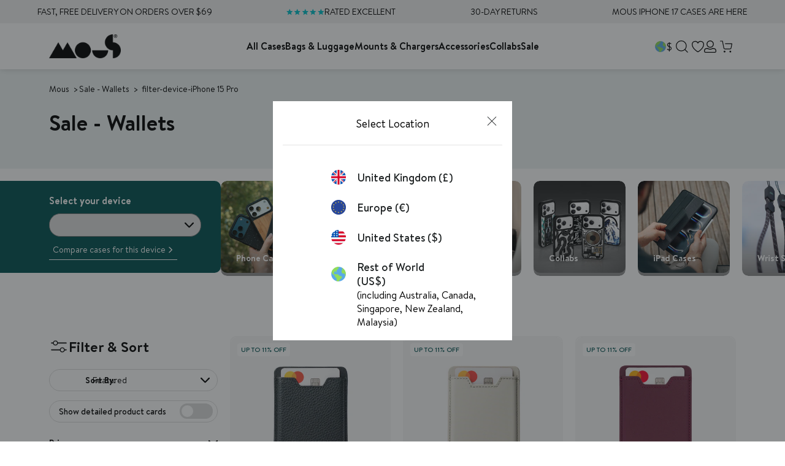

--- FILE ---
content_type: text/html; charset=utf-8
request_url: https://app.abconvert.io/api/shipping/config
body_size: -318
content:
{"country":"US","expirationTime":1769036308072,"customScript":null}

--- FILE ---
content_type: text/css
request_url: https://row.mous.co/cdn/shop/t/196/assets/section-mous-announcement-bar.min.css?v=24140584457181608831764754734
body_size: -194
content:
.announcement-bar{height:38px;overflow:hidden;position:relative;z-index:70}.announcement-bar:empty{display:none}.announcement-bar.loading{height:38px;max-height:38px}.announcement-bar.loading .announcement-bar-slider .swiper-slide{opacity:0}.announcement-bar .announcement-bar-slider{align-items:center;color:#fff;min-height:38px;overflow:visible}.announcement-bar .announcement-bar-slider:not(.swiper){display:flex}.announcement-bar .announcement-bar-slider:not(.swiper) .wrapper{display:flex;flex:1;justify-content:space-around}.announcement-bar .announcement-bar-slider:not(.swiper) .wrapper .slide{text-wrap:nowrap;align-items:center;display:flex;font-size:14px;gap:8px;justify-content:center}.announcement-bar .announcement-bar-slider:not(.swiper) .wrapper .slide>*{font-size:14px}@media only screen and (max-width:1199.98px){.announcement-bar .announcement-bar-slider:not(.swiper) .wrapper .slide:nth-child(n+4){display:none}}@media only screen and (max-width:991.98px){.announcement-bar .announcement-bar-slider:not(.swiper) .wrapper .slide,.announcement-bar .announcement-bar-slider:not(.swiper) .wrapper .slide>*{font-size:12px}.announcement-bar .announcement-bar-slider:not(.swiper) .wrapper .slide:nth-child(n+3){display:none}}@media only screen and (max-width:575.98px){.announcement-bar .announcement-bar-slider:not(.swiper) .wrapper .slide:nth-child(n+2){display:none}}.announcement-bar .announcement-bar-slider .swiper-wrapper{transition-timing-function:linear}.announcement-bar .announcement-bar-slider .swiper-wrapper .swiper-slide{align-items:center;background-position:top;background-size:cover;display:flex;font-size:14px;gap:8px;justify-content:center;min-height:38px;opacity:1;overflow:hidden;padding:6px 0;text-align:center;text-transform:uppercase;transition:opacity .15s ease-in .3s;white-space:nowrap}.announcement-bar .announcement-bar-slider .swiper-wrapper .swiper-slide span{font-size:14px}.announcement-bar .announcement-bar-slider .swiper-wrapper .swiper-slide a{align-items:center;color:var(--text-alternate-color);display:flex;flex-direction:row;font-size:14px;text-decoration:none;white-space:nowrap}.announcement-bar .announcement-bar-slider .swiper-wrapper .swiper-slide .icon{height:16px;-o-object-fit:contain;object-fit:contain;width:auto}.announcement-bar .announcement-bar-slider .swiper-wrapper .swiper-slide svg{padding-bottom:3px}

/*# sourceMappingURL=section-mous-announcement-bar.min.css.map*/

--- FILE ---
content_type: image/svg+xml
request_url: https://sfycdn.speedsize.com/19464703-36eb-4c15-80b7-604735fdf8c8/row.mous.co/cdn/shop/files/wall-mount.svg?v=1729088464&width=65
body_size: 9468
content:
<svg height="1048" width="1048" xmlns="http://www.w3.org/2000/svg" version="1.1">
<path transform="translate(576.354736328125,237.339111328125)" fill="#000000" d="M0 0 C1.76612252 0.25229233 3.53239341 0.50354788 5.29879761 0.75386047 C10.04179905 1.42908721 14.78254423 2.1190488 19.52294755 2.81225038 C24.51160998 3.5394719 29.50210292 4.25392504 34.49235535 4.97013855 C42.8628011 6.17341002 51.23186646 7.38591989 59.60009766 8.60449219 C69.24790732 10.0093212 78.89749122 11.4013764 88.54819089 12.78620321 C97.8742559 14.12458202 107.19927294 15.47011849 116.5237484 16.81952477 C120.47410024 17.39119531 124.42474933 17.96074272 128.37565041 18.52860451 C133.03139857 19.19824332 137.68617465 19.8742892 142.3402977 20.5551281 C144.03943453 20.80272719 145.73887234 21.04827168 147.43863869 21.29151154 C167.00187609 24.09427567 185.9484027 27.73698858 198.88061523 44.23706055 C212.55895662 62.85510193 212.91850861 81.93052528 209.65577698 104.15733337 C209.43867727 105.68343067 209.22237824 107.20964205 209.00680202 108.7359553 C208.41664046 112.89787707 207.81523907 117.05810578 207.21187365 121.21813095 C206.56089932 125.72057008 205.92052877 130.22451892 205.27882385 134.72828674 C204.16510652 142.53451909 203.04472803 150.33977179 201.91977119 158.14439201 C200.28357295 169.49588554 198.6574725 180.84880801 197.03368699 192.20208294 C194.38575353 210.71404233 191.72960599 229.22481345 189.06835938 247.73486328 C186.50624704 265.55550977 183.94814095 283.37672361 181.39550781 301.19873047 C181.23929868 302.28934439 181.08308955 303.37995832 180.9221468 304.50362115 C180.29358626 308.89219623 179.66505518 313.28077553 179.03656295 317.6693604 C174.99463219 345.89280467 170.94934255 374.11576809 166.89808655 402.33787537 C166.75998506 403.30008333 166.62188357 404.26229129 166.47959719 405.25365707 C165.00695736 415.51353396 163.53201154 425.77306967 162.0506525 436.03169155 C161.5424563 439.5522701 161.0343941 443.07286796 160.52639771 446.59347534 C160.4033103 447.44622222 160.2802229 448.2989691 160.15340557 449.17755679 C158.63001312 459.7373172 157.13032461 470.30001194 155.66230899 480.86761397 C154.95329812 485.97106855 154.23557285 491.07328506 153.51545654 496.1751834 C153.0495678 499.48087149 152.59038801 502.78715222 152.14101708 506.09514797 C149.1705115 527.95609765 145.90097164 548.95415486 127.64526367 563.66088867 C107.54475156 577.45393621 87.49720977 576.71988764 64.328125 573.33764648 C62.5539073 573.08705827 60.77955491 572.83742227 59.00508118 572.58865356 C54.23519352 571.91695836 49.46740612 571.23135503 44.69997621 570.54245853 C39.68358342 569.81945882 34.66560467 569.10761786 29.64787292 568.39398193 C21.22860698 567.1947218 12.81071181 565.98618343 4.39355469 564.7722168 C-5.30789018 563.37315819 -15.01146752 561.98972205 -24.71630687 560.61442304 C-34.09466538 559.28494712 -43.47128666 557.94357068 -52.84722328 556.59712982 C-56.81879986 556.02704469 -60.79094571 555.4612025 -64.76363182 554.89890289 C-69.44782101 554.23540636 -74.13039548 553.5614646 -78.81196785 552.87975693 C-80.52014773 552.63269496 -82.22883598 552.38911607 -83.9380722 552.14947128 C-105.12976672 549.17275864 -122.16206104 543.78926241 -136.49536133 527.18041992 C-150.5924539 508.39451177 -148.30033111 486.74689351 -145.21246338 464.90115356 C-144.29049342 458.48299367 -143.33942129 452.0697212 -142.35473633 445.66088867 C-143.58160156 445.67982178 -144.8084668 445.69875488 -146.07250977 445.71826172 C-149.14300372 445.71636197 -151.88621508 445.52514085 -154.87036133 444.74291992 C-155.64041504 444.54327637 -156.41046875 444.34363281 -157.20385742 444.13793945 C-157.99614746 443.9186377 -158.7884375 443.69933594 -159.60473633 443.47338867 C-160.43956543 443.24635254 -161.27439453 443.01931641 -162.13452148 442.78540039 C-190.87906896 434.74181884 -215.49203586 416.6311859 -230.35473633 390.66088867 C-232.3201929 387.07532706 -233.91182473 383.4855927 -235.35473633 379.66088867 C-235.70181641 378.75258301 -235.70181641 378.75258301 -236.0559082 377.82592773 C-246.51916426 349.9827957 -249.58258732 320.2737658 -249.54223633 290.72338867 C-249.54163208 289.89995972 -249.54102783 289.07653076 -249.54040527 288.22814941 C-249.44877953 241.78283728 -246.80749125 186.49786424 -216.35473633 148.66088867 C-215.68958008 147.81913086 -215.02442383 146.97737305 -214.33911133 146.11010742 C-204.38445262 134.25668974 -191.28962497 126.93286632 -177.35473633 120.66088867 C-176.32219727 120.1890918 -175.2896582 119.71729492 -174.22583008 119.23120117 C-156.96405611 111.98440689 -137.82498162 109.65233995 -119.35473633 107.66088867 C-118.1249707 107.52811523 -116.89520508 107.3953418 -115.62817383 107.25854492 C-98.40772546 105.63439411 -98.40772546 105.63439411 -94.35473633 107.66088867 C-93.80877117 104.32824675 -93.26882682 100.99464913 -92.72973633 97.66088867 C-92.55369873 96.57960693 -92.37766113 95.4983252 -92.19628906 94.38427734 C-91.16906518 87.99953072 -90.19497521 81.61205427 -89.29669189 75.20803833 C-88.80122347 71.67615027 -88.29550041 68.14574799 -87.79034424 64.61523438 C-87.54444556 62.87411243 -87.30371891 61.13225104 -87.06854248 59.38964844 C-85.02712028 44.28537505 -82.19067245 30.83077574 -72.35473633 18.66088867 C-71.58000977 17.67217773 -70.8052832 16.6834668 -70.00708008 15.66479492 C-52.33442889 -5.35187092 -24.44606571 -3.61778211 0 0 Z M-55.52760899 31.44023037 C-63.27594936 40.85742643 -64.81413444 51.71729904 -66.36013794 63.35986328 C-66.60533296 65.08593948 -66.85253424 66.81173171 -67.10160172 68.53725338 C-67.61664956 72.12740131 -68.12007536 75.7188878 -68.61384439 79.31202316 C-69.31367513 84.39314489 -70.04836614 89.46862413 -70.79537582 94.54299927 C-72.17401129 103.92584347 -73.52474728 113.31254457 -74.87008047 122.7002151 C-75.56388611 127.53850771 -76.25997907 132.37647145 -76.95567322 137.2144928 C-78.62009417 148.79308326 -80.28066203 160.37222483 -81.94041222 171.95148563 C-82.41035036 175.22985232 -82.88038827 178.50820469 -83.35045862 181.78655243 C-86.28357589 202.24280063 -89.21535367 222.69924037 -92.14315605 243.15625 C-92.81555397 247.85425046 -93.48796601 252.5522489 -94.16040039 257.25024414 C-94.32747242 258.41751022 -94.49454446 259.5847763 -94.66667928 260.78741407 C-97.38502113 279.77768555 -100.1120206 298.76670358 -102.84245764 317.75523937 C-105.65745372 337.33288923 -108.46451307 356.91166435 -111.2638799 376.49155521 C-112.83127062 387.45307581 -114.40212137 398.41407575 -115.9819603 409.37380981 C-117.32368454 418.68179893 -118.658236 427.9907809 -119.98349361 437.3011294 C-120.65871039 442.04316728 -121.33726321 446.78466192 -122.02508736 451.52488899 C-122.65569324 455.87134854 -123.27640718 460.21910702 -123.8895954 464.56805694 C-124.11186162 466.13227562 -124.33760831 467.696005 -124.56738399 469.25913823 C-126.84710916 484.79488567 -129.10508604 500.38542528 -119.54223633 513.97338867 C-113.33084675 521.56681243 -106.56652766 525.83389122 -97.16723633 528.59838867 C-93.30398546 528.68423869 -91.64094784 527.7416255 -88.35473633 525.66088867 C-85.95400377 522.95789898 -83.94798631 520.02242768 -81.91723633 517.03588867 C-80.76950576 515.40388087 -79.62107597 513.77236456 -78.47192383 512.14135742 C-77.43237601 510.6482056 -76.39325931 509.15475347 -75.35473633 507.66088867 C-69.49641035 499.32736592 -63.74430693 493.56564328 -53.35473633 491.66088867 C-42.76690069 490.94676154 -32.38443709 492.68138807 -21.94067383 494.18041992 C-20.07613016 494.44277529 -18.21151488 494.7046221 -16.34683228 494.96598816 C-12.45806079 495.5129823 -8.57018459 496.06585651 -4.68286133 496.62304688 C0.27584803 497.33335427 5.2364593 498.02919482 10.19782448 498.72067738 C14.04213427 499.25805252 17.88535005 499.80294568 21.72828293 500.35007286 C23.55622968 500.60945241 25.38449625 500.86658922 27.2130928 501.12134743 C53.684824 504.82163317 53.684824 504.82163317 62.64526367 512.66088867 C68.52887985 520.50033535 71.86405419 529.91797009 75.47070312 538.94555664 C76.21569962 540.8010106 76.97910259 542.6490404 77.74291992 544.49682617 C78.18128174 545.58527832 78.61964355 546.67373047 79.07128906 547.79516602 C80.84749213 551.02908437 82.58478453 552.6345783 85.64526367 554.66088867 C94.52227973 556.39050785 103.28203133 553.8862641 110.89916992 549.30541992 C119.46192427 543.24487463 125.76967802 535.19709279 127.75049686 524.73318958 C128.05122794 522.86527458 128.33687247 520.99488942 128.61012268 519.12275696 C128.85337858 517.56439337 128.85337858 517.56439337 129.10154873 515.97454768 C129.63209184 512.53887253 130.14058637 509.10045301 130.64526367 505.66088867 C130.90689777 503.90573775 130.90689777 503.90573775 131.1738174 502.11512923 C132.44544179 493.57432103 133.6742978 485.02773186 134.89247906 476.47918642 C135.43800727 472.65545508 135.98680054 468.83219204 136.53515625 465.00886536 C137.48358545 458.39301472 138.43002066 451.77688142 139.37504387 445.16054344 C140.75547021 435.49586478 142.1390216 425.83163535 143.52324373 416.1674997 C145.78882328 400.34944385 148.05193214 384.53103557 150.31347656 368.71240234 C152.47556088 353.58949087 154.63881875 338.46674807 156.80371094 323.34423828 C156.93580237 322.42152106 157.0678938 321.49880384 157.203988 320.54812549 C158.26488497 313.13734236 159.32584856 305.72656877 160.38682488 298.315797 C163.22946372 278.46023987 166.07140113 258.60458394 168.90814878 238.74818416 C169.89505995 231.84012319 170.88212992 224.9320849 171.86924294 218.02405277 C172.10960287 216.34194663 172.34995409 214.65983925 172.59029648 212.9777306 C175.55800799 192.20786077 178.53818184 171.43990572 181.54584539 150.67577827 C182.49232047 144.1376523 183.43555872 137.59905845 184.37878448 131.06046301 C185.20159136 125.36020514 186.03036315 119.66086145 186.86436415 113.96223116 C187.3527714 110.61551691 187.83553086 107.26800711 188.3165977 103.92023063 C188.53177719 102.43132015 188.7493547 100.94275359 188.96971822 99.45460153 C191.25526131 84.00890616 192.01849178 71.81889027 182.64526367 58.66088867 C181.77901367 57.36151367 181.77901367 57.36151367 180.89526367 56.03588867 C170.74231383 45.31888606 157.07451804 43.89603824 143.21459961 41.93359375 C141.45103623 41.67768533 139.68757541 41.42106932 137.92420959 41.1638031 C133.15446785 40.47020946 128.38327204 39.7871634 123.61166286 39.10655046 C119.61799799 38.53585671 115.62511048 37.95982637 111.63221669 37.38376635 C102.20549625 36.02378575 92.77760004 34.67219313 83.34887695 33.32617188 C73.64702966 31.94104115 63.94706476 30.54327509 54.24797416 29.13898164 C45.89872624 27.93050082 37.54846698 26.729203 29.19734597 25.5337345 C24.21937355 24.82110874 19.24179155 24.1060093 14.26512909 23.38428688 C9.58113823 22.70538941 4.89593428 22.03556432 0.20968437 21.37244606 C-1.50107872 21.12889732 -3.21141114 20.88229887 -4.92123985 20.63227463 C-23.84678179 17.86908147 -41.23250466 16.2353222 -55.52760899 31.44023037 Z M-196.35473633 157.66088867 C-231.74445128 197.13624551 -230.61524978 264.50757591 -228.07739258 314.02416992 C-226.14172437 342.66853078 -219.92768083 373.69200935 -200.35473633 395.66088867 C-199.70118164 396.40854492 -199.04762695 397.15620117 -198.37426758 397.92651367 C-184.6209169 412.68620708 -166.594989 420.00670718 -147.35473633 424.66088867 C-145.72959957 425.09788039 -144.10456812 425.53526438 -142.47973633 425.97338867 C-140.93286133 426.31370117 -140.93286133 426.31370117 -139.35473633 426.66088867 C-137.78872375 425.09487609 -137.91264052 423.34557323 -137.60083008 421.18041992 C-137.40263672 419.80466797 -137.40263672 419.80466797 -137.20043945 418.40112305 C-137.06573242 417.4349707 -136.93102539 416.46881836 -136.79223633 415.47338867 C-136.65366211 414.52657227 -136.51508789 413.57975586 -136.37231445 412.60424805 C-135.70875036 407.92007396 -135.17131628 403.40588565 -135.35473633 398.66088867 C-136.65411133 398.82588867 -137.95348633 398.99088867 -139.29223633 399.16088867 C-153.91428708 399.14014817 -168.50343048 387.28539201 -178.60473633 377.84838867 C-202.67256666 352.52963161 -204.23460152 310.01682153 -203.63989258 277.05932617 C-202.60201253 243.73425712 -197.62573985 204.48904579 -173.35473633 179.66088867 C-154.5109024 162.9079101 -129.17479342 156.0766886 -104.35473633 155.66088867 C-103.01444172 155.96502555 -101.67891898 156.2928816 -100.35473633 156.66088867 C-99.6816304 152.59942837 -99.01738151 148.53656772 -98.35473633 144.47338867 C-98.16395508 143.32290039 -97.97317383 142.17241211 -97.77661133 140.98706055 C-97.59614258 139.87524414 -97.41567383 138.76342773 -97.22973633 137.61791992 C-96.97836914 136.08615112 -96.97836914 136.08615112 -96.72192383 134.5234375 C-96.38058926 131.86243495 -96.28588931 129.33946799 -96.35473633 126.66088867 C-129.83070075 126.66088867 -171.59985631 133.54850173 -196.35473633 157.66088867 Z M-157.54223633 192.84838867 C-168.74871617 204.05486851 -174.07070316 216.53494544 -177.47973633 231.84838867 C-177.73126465 232.97132324 -177.98279297 234.09425781 -178.24194336 235.2512207 C-185.98220037 271.12327378 -189.81014538 320.68355836 -171.06176758 354.09838867 C-163.16475138 365.95294846 -152.23431912 373.63291124 -139.42504883 379.43041992 C-138.74063721 379.74483032 -138.05622559 380.05924072 -137.35107422 380.38317871 C-135.68756502 381.14664953 -134.0214258 381.90438568 -132.35473633 382.66088867 C-128.56933262 356.41032741 -124.78794185 330.15919081 -121.01134491 303.90736103 C-119.25776468 291.7185636 -117.50286522 279.52995882 -115.74487305 267.34179688 C-114.21284752 256.72023843 -112.68328395 246.0983289 -111.15669203 235.47598809 C-110.3480783 229.8501009 -109.53822177 224.22439888 -108.72541809 218.59911537 C-107.96070002 213.30635012 -107.19927027 208.01312231 -106.44037819 202.71951866 C-106.16102895 200.77508426 -105.88047074 198.83082312 -105.59862328 196.88674927 C-105.21439693 194.23524153 -104.83450029 191.58314832 -104.45568848 188.93086243 C-104.34285098 188.15945508 -104.23001348 187.38804773 -104.11375666 186.5932644 C-103.59390883 182.92102506 -103.22599171 179.37137703 -103.35473633 175.66088867 C-123.1136056 175.66088867 -141.36115186 181.74372286 -157.54223633 192.84838867 Z M-55.35473633 514.66088867 C-57.63706238 517.41916051 -59.65707796 520.32560685 -61.66723633 523.28588867 C-62.21702148 524.07479492 -62.76680664 524.86370117 -63.33325195 525.67651367 C-66.00916209 528.91489187 -66.00916209 528.91489187 -67.35473633 532.66088867 C-36.41687878 537.31073685 -5.4609728 541.81045595 25.52026367 546.16088867 C26.32304371 546.2736187 27.12582375 546.38634872 27.95293045 546.50249481 C37.84990856 547.89196256 47.74735288 549.27807993 57.64526367 550.66088867 C57.17685424 549.24044975 56.70710928 547.82045121 56.23681641 546.40063477 C55.97537338 545.60982513 55.71393036 544.8190155 55.44456482 544.00424194 C54.31913065 540.70474732 53.04747095 537.50545047 51.70776367 534.28588867 C51.22436523 533.1025293 50.7409668 531.91916992 50.24291992 530.69995117 C48.54217662 527.46479643 47.73575728 526.48577137 44.64526367 524.66088867 C42.05119835 524.02447693 39.583444 523.52847237 36.9543457 523.12841797 C36.20367891 523.00547458 35.45301212 522.88253119 34.67959785 522.75586224 C32.33675715 522.37698445 29.99177965 522.01623603 27.64526367 521.66088867 C26.93852257 521.55240726 26.23178146 521.44392586 25.50362396 521.33215714 C20.57391414 520.57998322 15.63804155 519.8751146 10.69995117 519.18041992 C9.14916386 518.96061966 7.59839314 518.74070235 6.04763794 518.52067566 C2.83632067 518.06580024 -0.37530575 517.61318964 -3.5871582 517.16210938 C-7.68850691 516.58578847 -11.78879845 516.00228005 -15.88887215 515.41696644 C-19.07464885 514.96321651 -22.26104239 514.51392351 -25.44762802 514.06589317 C-26.96041287 513.85252814 -28.47298415 513.63764279 -29.98532486 513.42115211 C-32.09367917 513.11987959 -34.20281684 512.824818 -36.31225586 512.53125 C-38.10398727 512.27834953 -38.10398727 512.27834953 -39.93191528 512.02033997 C-48.22895342 511.04757643 -48.22895342 511.04757643 -55.35473633 514.66088867 Z"></path>
<path transform="translate(617.8671875,302.73828125)" fill="#000000" d="M0 0 C2.0086573 0.28470388 4.01737631 0.5689727 6.02615356 0.85282898 C10.21421706 1.4466854 14.40133207 2.0467517 18.58789062 2.65112305 C23.94579518 3.4239321 29.30596702 4.17952734 34.66699028 4.93035603 C38.80649591 5.51229844 42.94455215 6.10406435 47.08224869 6.69872093 C49.05849882 6.98139309 51.03521183 7.26084909 53.01238632 7.53698158 C55.77267676 7.92382935 58.53070669 8.32407203 61.28857422 8.7277832 C62.09906723 8.83855698 62.90956024 8.94933075 63.74461365 9.0634613 C68.36322297 9.75636797 72.0936761 10.76241115 76.1328125 13.26171875 C78.96915829 17.51623743 78.99876862 21.27254037 78.1328125 26.26171875 C75.96197233 29.19528655 75.34016598 30.02793457 72.1328125 31.26171875 C61.79994307 32.67943647 50.58532855 29.99364754 40.36328125 28.5234375 C38.35318602 28.2387947 36.34303797 27.95452465 34.33283997 27.67060852 C30.13886273 27.07634244 25.9457637 26.47628773 21.75317383 25.87231445 C16.38732607 25.09999313 11.01928796 24.34427438 5.65044689 23.59308147 C1.50665933 23.01108379 -2.63568976 22.41932252 -6.77768517 21.82471657 C-8.75672137 21.5420047 -10.73622566 21.2625492 -12.71619606 20.98645592 C-15.48137837 20.59958419 -18.24430888 20.19933726 -21.00708008 19.7956543 C-21.81914413 19.68488052 -22.63120819 19.57410675 -23.46788025 19.4599762 C-28.09343812 18.76735005 -31.81409713 17.74977804 -35.8671875 15.26171875 C-38.27134219 11.84937016 -38.8671875 9.87982184 -38.8671875 5.69921875 C-34.48465558 -9.36573473 -11.80850725 -1.70306801 0 0 Z"></path>
<path transform="translate(304,559)" fill="#000000" d="M0 0 C2.87029869 1.79393668 4.49131638 2.98263276 6 6 C6.91709442 12.64893457 6.91709442 12.64893457 4.74731445 15.84545898 C4.1874585 16.45204346 3.62760254 17.05862793 3.05078125 17.68359375 C2.09776123 18.7209668 2.09776123 18.7209668 1.12548828 19.77929688 C-2.64032682 23.71380803 -6.45198559 27.59586341 -10.3125 31.4375 C-11.12267578 32.25154297 -11.93285156 33.06558594 -12.76757812 33.90429688 C-13.54166016 34.67708984 -14.31574219 35.44988281 -15.11328125 36.24609375 C-15.81235596 36.94404053 -16.51143066 37.6419873 -17.23168945 38.36108398 C-20.29265931 41.19807013 -22.81818168 41.33063017 -26.9609375 41.29296875 C-30.13134567 40.83745033 -31.8192402 39.24684343 -34 37 C-35.79521916 33.40956169 -35.68771463 29.90307225 -35 26 C-33.72973633 24.08813477 -33.72973633 24.08813477 -32.01953125 22.25390625 C-31.38418457 21.56683594 -30.74883789 20.87976563 -30.09423828 20.171875 C-29.40313965 19.45515625 -28.71204102 18.7384375 -28 18 C-27.29472168 17.2678125 -26.58944336 16.535625 -25.86279297 15.78125 C-23.65586545 13.52277022 -21.42615602 11.28950646 -19.1875 9.0625 C-18.42501953 8.29615234 -17.66253906 7.52980469 -16.87695312 6.74023438 C-16.14798828 6.01255859 -15.41902344 5.28488281 -14.66796875 4.53515625 C-14.01078857 3.879104 -13.3536084 3.22305176 -12.67651367 2.54711914 C-8.9968949 -0.84850401 -4.77333749 -0.61830797 0 0 Z"></path>
<path transform="translate(286,449)" fill="#000000" d="M0 0 C3.54825982 2.87462159 6.73738181 6.0404633 9.89306641 9.33056641 C11.37811383 10.87824515 12.88375624 12.40324542 14.39453125 13.92578125 C23.77101361 23.4811497 23.77101361 23.4811497 24.3125 29.4375 C23.97749464 33.25656107 23.37658622 35.02926723 21 38 C18.5982138 39.80133965 16.73332492 40.0461553 13.75 40.5625 C9.8197951 39.97296927 9.14135905 39.58448868 6.35546875 37.046875 C5.65824707 36.41209229 4.96102539 35.77730957 4.24267578 35.12329102 C0.28394529 31.37529634 -3.59228661 27.55160879 -7.4375 23.6875 C-8.25154297 22.87732422 -9.06558594 22.06714844 -9.90429688 21.23242188 C-10.67708984 20.45833984 -11.44988281 19.68425781 -12.24609375 18.88671875 C-13.29301392 17.83810669 -13.29301392 17.83810669 -14.36108398 16.76831055 C-17.4125199 13.47595984 -17.39345288 10.59737298 -17.3515625 6.26171875 C-17 4 -17 4 -14.75 1 C-9.87421152 -2.54602799 -5.43948887 -2.67800634 0 0 Z"></path>
<path transform="translate(274.4296875,513.6640625)" fill="#000000" d="M0 0 C0.8273465 -0.0066568 1.65469299 -0.0133136 2.5071106 -0.02017212 C4.2571592 -0.03029468 6.00724637 -0.03498926 7.75732422 -0.03466797 C10.42871098 -0.03903536 13.09843747 -0.07534098 15.76953125 -0.11328125 C17.47134853 -0.11915076 19.17317364 -0.12311925 20.875 -0.125 C21.67098602 -0.13937103 22.46697205 -0.15374207 23.28707886 -0.16854858 C27.24277775 -0.13612613 29.13061978 0.05512474 32.55126953 2.23974609 C35.67324149 5.48100984 35.90418399 7.79757404 35.86328125 12.296875 C35.40776283 15.46728317 33.81715593 17.1551777 31.5703125 19.3359375 C28.33721408 20.95248671 24.79235893 20.54161335 21.23828125 20.57421875 C20.40951981 20.5822905 19.58075836 20.59036224 18.72688293 20.59867859 C16.97085665 20.61251971 15.21480346 20.62324174 13.45874023 20.63110352 C10.77861241 20.64830401 8.09972222 20.69218676 5.41992188 20.73632812 C3.71355074 20.74645629 2.00716911 20.75497201 0.30078125 20.76171875 C-0.89790337 20.78798088 -0.89790337 20.78798088 -2.12080383 20.81477356 C-6.08478289 20.79939216 -7.98606192 20.61592032 -11.42456055 18.44580078 C-14.23055268 15.49323971 -14.33734768 13.45795451 -14.5703125 9.5234375 C-14.37171067 6.43407578 -13.41716092 4.67831688 -11.4296875 2.3359375 C-7.60278524 -0.21533067 -4.43942014 0.0123502 0 0 Z"></path>
</svg>


--- FILE ---
content_type: image/svg+xml
request_url: https://row.mous.co/cdn/shop/t/196/assets/Icon%20search-black.svg?v=43554405789687134401725529706
body_size: -608
content:
<svg xmlns="http://www.w3.org/2000/svg" width="24.374" height="24.374" viewBox="0 0 24.374 24.374">
  <g id="Icon_feather-search" data-name="Icon feather-search" transform="translate(0.75 0.749)">
    <path id="Path_11843" data-name="Path 11843" d="M24.556,14.528A10.028,10.028,0,1,1,14.528,4.5,10.028,10.028,0,0,1,24.556,14.528Z" transform="translate(-4.5 -4.499)" fill="none" stroke="#000" stroke-linecap="round" stroke-linejoin="round" stroke-width="1.5"/>
    <path id="Path_11844" data-name="Path 11844" d="M30.428,30.428l-5.453-5.453" transform="translate(-7.865 -7.863)" fill="none" stroke="#000" stroke-linecap="round" stroke-linejoin="round" stroke-width="1.5"/>
  </g>
</svg>